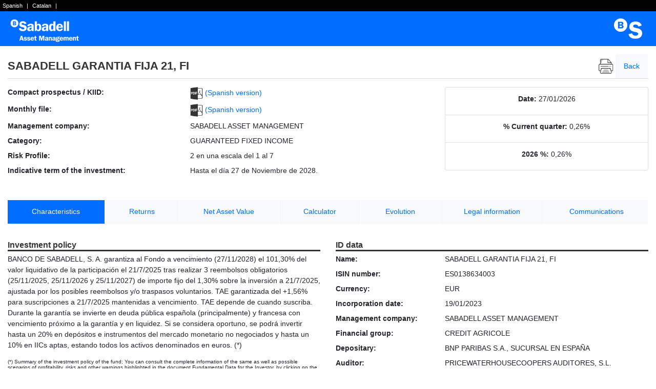

--- FILE ---
content_type: text/html;charset=ISO-8859-1
request_url: https://grupbancsabadell.quefondos.com/bsinversion/web/main/app/bsiv-wpc/en/infofiVEntry.do?isin=ES0138634003
body_size: 4368
content:
<?xml version="1.0" encoding="ISO-8859-1"?>
<!DOCTYPE html><!DOCTYPE html PUBLIC "-//W3C//DTD XHTML 1.0 Strict//EN" "http://www.w3.org/TR/xhtml1/DTD/xhtml1-strict.dtd">
<html xmlns:xsi="http://www.w3.org/2001/XMLSchema-instance" xmlns:xvd="http://vdos.com/xvdrl" xmlns="http://www.w3.org/1999/xhtml">
    <head>
        <title>Banco Sabadell: Investment fund report: Characteristics</title>
        <meta http-equiv="x-ua-compatible" content="ie=edge" />
        <meta name="viewport" content="width=device-width, initial-scale=1" />
        <link rel="stylesheet" type="text/css" href="../../../css/bootstrap.min.css" media="screen,print" />
        <link rel="stylesheet" type="text/css" href="../../../css/bsiv-wpc-bootstrap.css" media="all" />
        <script type="text/javascript" src="../../../script/infoLib.js">//</script>
        <script type="text/javascript" src="../../../script/jquery-3.7.1.min.js">//</script>
        <script type="text/javascript" src="../../../script/txbsLib.js">//</script>
    </head>
    <body class="container-fluid info">
        <div id="header" style="height:90px;background-color: #006DFF;background-image: none;">
            <div style="float:left;color:#fff;background-color:#000;height:22px;width: 100%;">
                <span style="font-family: Arial,Helvetica,sans-serif; text-decoration: none; font-size: 11px;">
                    <a href="../es/infofiVEntry.do?isin=ES0138634003" style="color:#fff;text-decoration:none;padding:0 5px 0 5px;">Spanish</a>
                    |
							
                    <a href="../ca/infofiVEntry.do?isin=ES0138634003" style="color:#fff;text-decoration:none;padding:0 5px 0 5px;">Catalan</a>
                    |
						
                </span>
            </div>
            <div style="float:left;width:50%;padding:15px 0 0 18px;border-color:red;">
                <img src="../../../img/logo_heading_left.png" alt="Sabadell Asset Management" />
            </div>
            <div style="float:right;padding-top:7px;border-color:red;padding-right:15px;">
                <img src="../../../img/logo_heading_right.png" alt="Sabadell Asset Management" />
            </div>
        </div>
        <main>
            <div class="row no-gutters title-row-h1">
                <div class="col-12 col-md-9 d-flex align-items-center">
                    <h1>SABADELL GARANTIA FIJA 21, FI</h1>
                </div>
                <div class="col-12 col-md-3">
                    <ul class="nav nav-pills level-1 d-flex justify-content-around justify-content-md-end">
                        <li class="empty">
                            <img src="../../../img/clear.png" alt="" />
                        </li>
                        <li class="nav-item print">
                            <a class="nav-link" href="javascript:self.print();" title="Print information">
                                <img class="icon icon-print" src="../../../img/clear.png" alt="Print information" title="Print information" />
                            </a>
                        </li>
                        <li class="nav-item" id="navflap_volver">
                            <a class="nav-link" href="javascript:window.history.back();" title="Back">
                                <span>Back</span>
                            </a>
                        </li>
                    </ul>
                </div>
            </div>
            <div class="row mt-3">
                <div class="col-12 col-md-8">
                    <ul class="list-unstyled common-data-1">
                        <li class="row mb-2">
                            <label class="col-12 col-md-6 col-lg-5 mb-0">Compact prospectus / KIID:
				</label>
                            <span class="col-12 col-md-6 col-lg-7">
                                <a class="pdf" href="docfi.do?ref=P02_G5958/kiid/202505/ES0138634003_es.pdf">
                                    <img class="icon icon-pdf" src="../../../img/clear.png" title="Download compact prospectus / KIID in PDF" alt="Download compact prospectus / KIID in PDF" />
                                    <span class="note">
				(Spanish version)
			</span>
                                </a>
                            </span>
                        </li>
                        <li class="row mb-2">
                            <label class="col-12 col-md-6 col-lg-5 mb-0">Monthly file:
				</label>
                            <span class="col-12 col-md-6 col-lg-7">
                                <a class="pdf" href="docfi.do?ref=">
                                    <img class="icon icon-pdf" src="../../../img/clear.png" title="Download monthly file in PDF" alt="Download monthly file in PDF" />
                                    <span class="note">
				(Spanish version)
			</span>
                                </a>
                            </span>
                        </li>
                        <li class="row mb-2">
                            <label class="col-12 col-md-6 col-lg-5 mb-0">Management company:
				</label>
                            <span class="col-12 col-md-6 col-lg-7">SABADELL ASSET MANAGEMENT</span>
                        </li>
                        <li class="row mb-2">
                            <label class="col-12 col-md-6 col-lg-5 mb-0">Category:
				</label>
                            <span class="col-12 col-md-6 col-lg-7">GUARANTEED FIXED INCOME</span>
                        </li>
                        <li class="row mb-2">
                            <label class="col-12 col-md-6 col-lg-5 mb-0">Risk Profile:
				</label>
                            <span class="col-12 col-md-6 col-lg-7">2 en una escala del 1 al 7</span>
                        </li>
                        <li class="row mb-2">
                            <label class="col-12 col-md-6 col-lg-5 mb-0">Indicative term of the investment:
				</label>
                            <span class="col-12 col-md-6 col-lg-7">Hasta el día 27 de Noviembre de 2028.</span>
                        </li>
                    </ul>
                </div>
                <div class="col-12 col-md-4">
                    <ul class="list-group common-data-2">
                        <li class="list-group-item text-center" title="Date">
                            <label class="d-inline-block">Date:</label>
                            <span class="d-inline-block">27/01/2026</span>
                        </li>
                        <li class="list-group-item text-center" title="Return in current quarter">
                            <label class="d-inline-block">% Current quarter:</label>
                            <span class="mas">0,26%</span>
                        </li>
                        <li class="list-group-item text-center" title="Return in the year">
                            <label class="d-inline-block">2026 %:
				</label>
                            <span class="mas">0,26%</span>
                        </li>
                    </ul>
                </div>
            </div>
            <div class="row mt-3">
                <div class="col-12 col-sm-12 d-block d-lg-none">
                    <select name="view" id="view" class="custom-select">
                        <option value="#" selected="selected">Characteristics</option>
                        <option value="infofiRentV.do?isin=ES0138634003">Returns</option>
                        <option value="infofiVliqV.do?isin=ES0138634003">Net Asset Value</option>
                        <option value="infofiCalcV.do?isin=ES0138634003">Calculator</option>
                        <option value="infofiEvolV.do?isin=ES0138634003">Evolution</option>
                        <option value="infofiDocV.do?isin=ES0138634003">Legal information</option>
                        <option value="infofiNotifV.do?isin=ES0138634003">Communications</option>
                    </select>
                    <script>
				jQuery('#view').change(function(){
					window.location = jQuery(this).val();
				});
			</script>
                </div>
                <div class="col-md-12 d-none d-lg-block">
                    <ul class="nav nav-pills level-2 flex-grow-1">
                        <li class="nav-item">
                            <a id="navflap_a1" class="nav-link active" href="#" title="Summary report of characteristics">Characteristics</a>
                        </li>
                        <li class="nav-item">
                            <a id="navflap_a2" class="nav-link" href="infofiRentV.do?isin=ES0138634003" title="Returns report">Returns</a>
                        </li>
                        <li class="nav-item">
                            <a id="navflap_a3" class="nav-link" href="infofiVliqV.do?isin=ES0138634003" title="Net Asset Value report">Net Asset Value</a>
                        </li>
                        <li class="nav-item">
                            <a id="navflap_a4" class="nav-link" href="infofiCalcV.do?isin=ES0138634003" title="Calculator report">Calculator</a>
                        </li>
                        <li class="nav-item">
                            <a id="navflap_a5" class="nav-link" href="infofiEvolV.do?isin=ES0138634003" title="Report on evolution of returns">Evolution</a>
                        </li>
                        <li class="nav-item">
                            <a id="navflap_a6" class="nav-link" href="infofiDocV.do?isin=ES0138634003" title="Legal information report">Legal information</a>
                        </li>
                        <li class="nav-item">
                            <a id="navflap_a7" class="nav-link" href="infofiNotifDefaultV.do?isin=ES0138634003" title="Communications Report">Communications</a>
                        </li>
                    </ul>
                </div>
            </div>
            <div class="row mt-3">
                <div class="col-12 col-md-6">
                    <h3 id="comment_h3">Investment policy</h3>
                    <p class="multilinea">BANCO DE SABADELL, S. A. garantiza al Fondo a vencimiento (27/11/2028) el 101,30% del valor liquidativo de la participación el 21/7/2025 tras realizar 3 reembolsos obligatorios (25/11/2025, 25/11/2026 y 25/11/2027) de importe fijo del 1,30% sobre la inversión a 21/7/2025, ajustada por los posibles reembolsos y/o traspasos voluntarios. TAE garantizada del +1,56% para suscripciones a 21/7/2025 mantenidas a vencimiento. TAE depende de cuando suscriba. Durante la garantía se invierte en deuda pública española (principalmente) y francesa con vencimiento próximo a la garantía y en liquidez. Si se considera oportuno, se podrá invertir hasta un 20% en depósitos e instrumentos del mercado monetario no negociados y hasta un 10% en IICs aptas, estando todos los activos denominados en euros. (*)</p>
                    <p class="coment" style="font-size: 10px; margin: 10px 0 10px; line-height:normal;">
                        (*) Summary of the investment policy of the fund; You can consult the complete information of the same as well as possible scenarios of profitability, risks and other warnings highlighted in the document Fundamental Data for the Investor, by clicking on the following link:
                        <a href="docfi.do?ref=P02_G5958/kiid/202505/ES0138634003_es.pdf" title="Download compact prospectus / KIID in PDF" target="_blank"> Consult KID.</a>
                    </p>
                    <h3 id="comment_h3">Mandatory legal information</h3>
                    <ul class="list-unstyled">
                        <li class="row mb-2">
                            <label class="col-12 col-md-8 col-lg-6 mb-0 align-self-center">Compact prospectus / KIID:
									</label>
                            <span class="col-12 col-md-4 col-lg-6">
                                <a class="pdf" href="docfi.do?ref=P02_G5958/kiid/202505/ES0138634003_es.pdf">
                                    <img class="icon icon-pdf" src="../../../img/clear.png" title="Download compact prospectus / KIID in PDF" alt="Download compact prospectus / KIID in PDF" />
                                    <span class="note">
				(Spanish version)
			</span>
                                </a>
                            </span>
                        </li>
                        <li class="row mb-2">
                            <label class="col-12 col-md-8 col-lg-6 mb-0 align-self-center">half-yearly full report:
									</label>
                            <span class="col-12 col-md-4 col-lg-6">
                                <a class="pdf" href="docfi.do?ref=P02_G5958/semi/202506/ES0138634003_es.pdf">
                                    <img class="icon icon-pdf" src="../../../img/clear.png" title="Download half-yearly full report in PDF" alt="Download half-yearly full report in PDF" />
                                    <span class="note">
				(Spanish version)
			</span>
                                </a>
                            </span>
                        </li>
                    </ul>
                    <h3 id="comi_h3">Fees</h3>
                    <ul class="list-unstyled">
                        <li class="row mb-2">
                            <label class="col-12 col-md-4 mb-0 align-self-center">Fixed:
									</label>
                            <span class="col-12 col-md-8">0,475%</span>
                        </li>
                        <li class="row mb-2">
                            <label class="col-12 col-md-4 mb-0 align-self-center">Variable:
									</label>
                            <span class="col-12 col-md-8">0,00%</span>
                        </li>
                        <li class="row mb-2">
                            <label class="col-12 col-md-4 mb-0 align-self-center">Deposit:
									</label>
                            <span class="col-12 col-md-8">0,055%</span>
                        </li>
                        <li class="row mb-2">
                            <label class="col-12 col-md-4 mb-0 align-self-center">Subscription:
									</label>
                            <span class="col-12 col-md-8">5,00% (22/07/2025 - 26/11/2028, ambos inclusive), 0,00% (desde 27/11/2028, inclusive, hasta inicio de nueva garantía)</span>
                        </li>
                        <li class="row mb-2">
                            <label class="col-12 col-md-4 mb-0 align-self-center">Reimbursement:
									</label>
                            <span class="col-12 col-md-8">2,00% (15/07/2025 - 26/11/2028, ambos inclusive), 0,00% (los días 15 de cada tres meses o día hábil posterior entre 15/01/2026 - 17/07/2028, ambos inclusive, o desde 27/11/2028, inclusive hasta inicio de nueva garantía)</span>
                        </li>
                    </ul>
                </div>
                <div class="col-12 col-md-6">
                    <h3 id="bodytitle_h3_2.txt">ID data</h3>
                    <ul class="list-unstyled">
                        <li class="row mb-2">
                            <label class="col-12 col-md-4 mb-0 align-self-center">Name:
									</label>
                            <span class="col-12 col-md-8">SABADELL GARANTIA FIJA 21, FI</span>
                        </li>
                        <li class="row mb-2">
                            <label class="col-12 col-md-4 mb-0 align-self-center">ISIN number:
									</label>
                            <span class="col-12 col-md-8">ES0138634003</span>
                        </li>
                        <li class="row mb-2">
                            <label class="col-12 col-md-4 mb-0 align-self-center">Currency:
									</label>
                            <span class="col-12 col-md-8">EUR</span>
                        </li>
                        <li class="row mb-2">
                            <label class="col-12 col-md-4 mb-0 align-self-center">Incorporation date:
									</label>
                            <span class="col-12 col-md-8">19/01/2023</span>
                        </li>
                        <li class="row mb-2">
                            <label class="col-12 col-md-4 mb-0 align-self-center">Management company:
									</label>
                            <span class="col-12 col-md-8">SABADELL ASSET MANAGEMENT</span>
                        </li>
                        <li class="row mb-2">
                            <label class="col-12 col-md-4 mb-0 align-self-center">Financial group:
									</label>
                            <span class="col-12 col-md-8">CREDIT AGRICOLE</span>
                        </li>
                        <li class="row mb-2">
                            <label class="col-12 col-md-4 mb-0 align-self-center">Depositary:
									</label>
                            <span class="col-12 col-md-8">BNP PARIBAS S.A., SUCURSAL EN ESPAÑA</span>
                        </li>
                        <li class="row mb-2">
                            <label class="col-12 col-md-4 mb-0 align-self-center">Auditor:
									</label>
                            <span class="col-12 col-md-8">PRICEWATERHOUSECOOPERS AUDITORES, S.L.</span>
                        </li>
                    </ul>
                    <h3 id="ultval_h3">Last valuation</h3>
                    <ul class="list-unstyled">
                        <li class="row mb-2">
                            <label class="col-12 col-md-4 mb-0 align-self-center">Net Asset Value:
											</label>
                            <span class="col-12 col-md-8">10,635713 EUR</span>
                        </li>
                        <li class="row mb-2">
                            <label class="col-12 col-md-4 mb-0 align-self-center">Assets under Management:
									</label>
                            <span class="col-12 col-md-8">
                                426,97
                                <span class="note" id="note_patrim">(In millions of euros)</span>
                            </span>
                        </li>
                        <li class="row mb-2">
                            <label class="col-12 col-md-4 mb-0 align-self-center">Date:
									</label>
                            <span class="col-12 col-md-8">27/01/2026</span>
                        </li>
                    </ul>
                    <h3 id="caract_h3">Other characteristics</h3>
                    <ul class="list-unstyled">
                        <li class="row mb-2">
                            <label class="col-12 col-md-4 mb-0 align-self-center">Minimum initial investment:
									</label>
                            <span class="col-12 col-md-8">200,00 EUR</span>
                        </li>
                        <li class="row mb-2">
                            <label class="col-12 col-md-4 mb-0 align-self-center">Minimum investment to be maintained:
									</label>
                            <span class="col-12 col-md-8">0,00 EUR</span>
                        </li>
                    </ul>
                </div>
                <div class="col-12">
                    <p>Calculations made in EUR currency.</p>
                </div>
            </div>
        </main>
        <footer>
            <div id="foot" class="row">
                <div class="col-12 text-center py-3">
                    <p>Banco de Sabadell, S.A., 2012-2024. All rights reserved.</p>
                    Information and technology supplied by VDOS Stochastics, S.L.
                    <span class="disclaimer">
                         | 
                        <a href="disclaimer.do">Terms of use</a>
                    </span>
                </div>
            </div>
        </footer>
    </body>
</html>


--- FILE ---
content_type: text/css
request_url: https://grupbancsabadell.quefondos.com/bsinversion/web/main/css/bsiv-wpc-bootstrap.css
body_size: 2314
content:
/**************************/
/* Estilos para bsiv-wpc */
/**************************/

/*------*/
/* Main */
/*------*/
body {
    font-family: Arial, Helvetica, sans-serif;
    font-size: 14px;
}

footer {
    margin-top: 1rem;
    border-top: 1px solid #e5e5e5;
}

footer p {
    margin-bottom: 0.5rem;
}


/*---------*/
/* Header* */
/*---------*/

#header {
    margin-left: -15px;
    margin-right: -15px;
}


/*----*/
/* H* */
/*----*/

h1 {
    font-size: 22px;
    font-weight: 700;
    border-bottom: none;
    color: #333333;
    margin-bottom: 0;
}

h2 {
    font-size: 18px;
    font-weight: 700;
    border-bottom: none;
    color: #333333;
    margin: 1rem 0 0;
}

h3 {
    font-size: 16px;
    font-weight: 700;
    color: #333333;
    margin: 1rem 0 5px;
    border-bottom: 3px solid #333333;
}

h4 {
    font-size: 16px;
    font-weight: 700;
    color: #333333;
}

h4 span {
    border-bottom: 2px solid #333333;
}

.title-row-h1 div {
    border-bottom: 1px solid #d9d9d9;
    margin-top: 1rem;;
}

.title-row-h2 div {
	border-bottom: 3px solid #333333;
}

.title-row-h3 div {
	border-bottom: 3px solid #333333;
}

/*------------*/
/* Main links */
/*------------*/

a {
    color: #006dff;
    text-decoration: none;
    background-color: transparent;
    -webkit-text-decoration-skip: objects;
}

a:hover {
    color: #006dff;
    text-decoration: underline;
}

a:focus {
    outline: 0
}

/*-------*/
/* Forms */
/*-------*/


form fieldset {
    padding: 2rem;
    background-color: #e8e8e8;
}

/*---------*/
/* Buttons */
/*---------*/

.btn {
	border-radius: 0;
}

.btn-primary {
	color: #fff;
	background-color: #333333;
	border-color: #333333;
}

/*-----------*/
/* Nav-pills */
/*-----------*/

/* Extra small devices (portrait phones, less than 576px)*/

@media (max-width: 575px) {
    .nav-pills.level-1 {
        float: left;
        flex: 1 1 100%;
    }
    .nav-pills.level-3 {
        float: left;
    }
}


/* Medium devices (tablets, 768px and up) */

@media (min-width: 768px) {
    .nav-pills.level-1 {
        float: right;
    }
    .nav-pills.level-3 {
        float: right;
    }
}

.nav-pills.level-1,
.nav-pills.level-2,
.nav-pills.level-3 {
    display: flex !important;
    flex: 0 0 100%;
    flex-wrap: nowrap;
    justify-content: flex-end !important;
    margin: 0;
}

.nav-pills.level-1 .nav-item,
.nav-pills.level-2 .nav-item,
.nav-pills.level-3 .nav-item {
    display: flex;
    /* To avoid different heights between flaps */
    flex-grow: inherit;
    margin: 0;
}

.nav-pills.level-1 .nav-item .nav-link,
.nav-pills.level-2 .nav-item .nav-link,
.nav-pills.level-3 .nav-item .nav-link {
    width: 100%;
    display: flex;
    align-items: center;
    justify-content: center;
}

.nav-pills.level-2 {
    margin-top: 15px;
}

.nav-pills .nav-link {
    background-color: #f8f9fa;
    text-align: center;
    margin-right: 1px;
    border-radius: 0;
    padding: .8rem 1rem;
}

.nav-pills .nav-link:hover {
    background-color: #006dff;
    color: #ffffff;
    -webkit-transition: background-color 100ms linear;
    -moz-transition: background-color 100ms linear;
    -o-transition: background-color 100ms linear;
    -ms-transition: background-color 100ms linear;
    transition: background-color 100ms linear;
}

.nav-pills .nav-link.active, .nav-pills .show>.nav-link {
    background-color: #006dff;
}

.nav-pills.level-2 {
    margin-top: 15px;
}

.nav-pills .excel.nav-item .nav-link,
.nav-pills .print.nav-item .nav-link,
.nav-pills .excel.nav-item .nav-link:hover,
.nav-pills .print.nav-item .nav-link:hover {
    background-color: transparent;
    padding: 0 .2rem;
}


@media (min-width: 576px) {
    body.infosi .nav-pills.level-2 .nav-link{
        font-size: 12px;
    }
}

@media (min-width: 990px) {
    body.infosi .nav-pills.level-2 .nav-link{
        font-size: 14px;
    }
}

/*********/

/* Table */

/*********/

.table thead {
    max-height: 60px;
}

.table thead th {
    font-weight: 700;
    border-top: none;
    border-bottom: none;
    text-align: center;
}

@media screen {
    .table thead th {
        background-color: #006dff;
        color: #ffffff;
    }
    
}

.table tbody th {
    font-size: 14px;
}

.table tbody td.fondo {
    text-align: left;
    width: 25%;
}

.table tfoot tr {
    font-size: 14px;
}

.table tfoot tr .legend {
    font-size: 12px;
}
/************/

/* Tablesaw */

/************/

.tablesaw-swipe .tablesaw-swipe-cellpersist {
    border-right: none !important;
}

.tablesaw td {
    padding: .75rem;
    text-align: right;
}

/* Medium devices (tablets, 768px and up) */

@media (min-width: 768px) {
    .tablesaw-bar {
        display: none;
    }
}


/*-------*/
/* Cards */
/*-------*/

.card {
    border-radius: 0;
    border: 1px solid #d9d9d9;
}

.card-header:first-child {
    border-radius: 0;
}

.card-header {
    background-color:#d9d9d9;
    border-bottom: 1px solid #d9d9d9;
}

.card-header h3 {
    margin: 0;
}

.card label {
    margin-bottom: 0;
    font-weight: 700;
}

/*********/

/* Icons */

/*********/

.icon {
    background-repeat: no-repeat;
    background-position: center;
}

.icon-excel {
    height: 29px;
    width: 29px;
    background-image: url(../img/bsiv-wpc/icon_excel.png);
    background-size: 100%;
}

.icon-excel:hover {
    background-image: url(../img/bsiv-wpc/icon_excel_hover.png);
}

.icon-print {
    height: 29px;
    width: 29px;
    background-image: url(../img/bsiv-wpc/icon_print.png);
    background-size: 100%;
}

.icon-print:hover {
    background-image: url(../img/bsiv-wpc/icon_print_hover.png);
}

.icon-pdf {
    height: 25px;
    width: 25px;
    background-image: url(../img/bsiv-wpc/icon_pdf.png);
    background-size: 100%;
}

.icon-pdf:hover {
    height: 25px;
    width: 25px;
    background-image: url(../img/bsiv-wpc/icon_pdf_hover.png);
    background-size: 100%;
}

.icon-pdf-no {
    height: 25px;
    width: 25px;
    background-image: url(../img/bsiv-wpc/icon_pdf.png);
    background-size: 100%;
    opacity: 0.2;
}

.icon-sortup {
    height: 10px;
    width: 18px;
    background-image: url(../img/bsiv-wpc/icon_sort_up.png);
}

.icon-sortup.active-up {
    height: 10px;
    width: 18px;
    background-image: url(../img/bsiv-wpc/icon_sort_up_active.png);
}

.icon-sortdown {
    height: 10px;
    width: 18px;
    background-image: url(../img/bsiv-wpc/icon_sort_down.png);
}

.icon-sortdown.active-down {
    height: 10px;
    width: 18px;
    background-image: url(../img/bsiv-wpc/icon_sort_down_active.png);
}

.icon-next {
    height: 18px;
    width: 10px;
    background-image: url(../img/bsiv-wpc/icon_next.png);
}

.icon-previous {
    height: 18px;
    width: 10px;
    background-image: url(../img/bsiv-wpc/icon_previous.png);
}

.icon-recommended {
    height: 32px;
    width: 32px;
    background-image: url(../img/base/icon_recommended.png);
}

.icon-yes {
    height: 32px;
    width: 32px;
    background-image: url(../img/bsiv-wpc/icon_yes.png);
}

.icon-no {
    height: 32px;
    width: 32px;
    background-image: url(../img/bsiv-wpc/icon_no.png);
}



.icon-star {
    height: 15px;
    width: 80px;
}

.icon-star_nd,
.icon-star-rnd {
    background-image: url(../img/base/icon_star_nd.png);
}

.icon-star_r1,
.icon-star-r1 {
    background-image: url(../img/base/icon_star_r1.png);
}

.icon-star_r2,
.icon-star-r2 {
    background-image: url(../img/base/icon_star_r2.png);
}

.icon-star_r3,
.icon-star-r3 {
    background-image: url(../img/base/icon_star_r3.png);
}

.icon-star_r4,
.icon-star-r4 {
    background-image: url(../img/base/icon_star_r4.png);
}

.icon-star_r5,
.icon-star-r5 {
    background-image: url(../img/base/icon_star_r5.png);
}

.icon-risk-0 {
    background-image: url(../img/base/icon_riesgo_0.png);
    height: 11px;
    margin-right: 5px;
    width: 24px !important;
}

.icon-risk-1 {
    background-image: url(../img/base/icon_riesgo_1.png);
    height: 11px;
    margin-right: 5px;
    width: 24px !important;
}

.icon-risk-2 {
    background-image: url(../img/base/icon_riesgo_2.png);
    height: 11px;
    margin-right: 5px;
    width: 24px !important;
}

.icon-risk-3 {
    background-image: url(../img/base/icon_riesgo_3.png);
    height: 11px;
    margin-right: 5px;
    width: 24px !important;
}

.icon-risk-4 {
    background-image: url(../img/base/icon_riesgo_4.png);
    height: 11px;
    margin-right: 5px;
    width: 24px !important;
}

.icon-risk-5 {
    background-image: url(../img/base/icon_riesgo_5.png);
    height: 11px;
    margin-right: 5px;
    width: 24px !important;
}


/***********/

/* loading */

/***********/

.loading {
    height: 200px;
    width: 200px;
    margin: 0 auto;
    background-image: url(../img/bsiv-wpc/loading.gif);
    background-size: 100%;
}

.modal-backdrop {
    background-color: transparent;
}

.modal-content {
    background-color: transparent;
    border: none;
    border-radius: .3rem;
    outline: 0;
    opacity: 1;
}

.modal-content h2 {
    font-weight: 700;
    font-size: 30px;
}

/*-------*/
/* Utils */
/*-------*/

.bold {
    font-weight: 700;
}

.custom-bg {
    background-color: #d9d9d9;
}

.corporative-color {
    color: #006dff;
}

.odd {
    background-color: #e8e8e8;
}

.even {
    background-color: #f3f3f3;
}

/**************************/
/* Custom Styles for View */
/**************************/
body.info label {
    font-weight: 700;
}

.premios a,
.premios a:link,
.premios a:visited {
    font-size:12px;
    font-weight:600;
    color:#000000;
}

.premios a:hover,
.premios a:active {
    color:#006DFF;
    text-decoration: underline;
}

.premios p {
    font-size:10px;
}

#notif_all.active, 
#notif_12m.active,
#notif_6m.active,
#notif_3m.active,
#notif_1m.active {
    font-weight: bold;
    color: rgb(33, 37, 41);
}


/*--------*/
/* infosi */
/*--------*/

.infosi .kpis label {
    color: #006dff;
    border-bottom: 1px solid #333333;
    text-align: center;
    display: block;
}

.infosi .kpis span {
    text-align: center;
    display: block;
}

.infosi .nav-pills.level-2 .nav-link {
    padding: 0 .5rem;
    height: 45px;
    margin-left: 1px;
}

.infosi .block label,
.infosi .block span,
.infosi .ultval label,
.infosi .ultval span {
    margin-bottom: 0;
    padding: .5rem;
}

.infosi .card label {
    font-weight: 700;
    margin-bottom: 0;
}

.infosiVliq .table td.igual {
    text-align: right;
}

.infoEmpty main .empty-message{
    min-height: 600px ;
    background-image: url(../img/bsiv-wpc/bg_info_empty.png);
    background-size: 100%;
}

.infoEmpty main .empty-message p {
    margin-top: 145px;
    font-weight: 700;
    font-size: 25px;
}


/*------------*/
/* disclaimer */
/*------------*/

.disclaimer .disclaimer-message p{
    margin-bottom: 0;
}

.disclaimer .corporate-footer {
    display: none;
}


--- FILE ---
content_type: application/javascript
request_url: https://grupbancsabadell.quefondos.com/bsinversion/web/main/script/txbsLib.js
body_size: 502
content:
$(document).ready(function(){
	var _url = document.location.href;
	var _domain = document.domain;

	if (_url.indexOf('bsiv-wpc')>=0) {
		//BSIV-WPC PRUEBAS
		if (_domain.match("^test")) {
			$("a.txbs").click(function(){
				var txbs = $(this).attr("href")
					.replace("txbs_es?", "https://www.bancsabadell.com/txbs/FNContract.init.bs?language=es&")
                                        .replace("txbs_ca?", "https://www.bancsabadell.com/txbs/FNContract.init.bs?language=CA-es&")
                                        .replace("txbs_en?", "https://www.bancsabadell.com/txbs/FNContract.init.bs?language=en&");
				window.top.location = txbs;
				return false;
			});

		}
		//BSIV-WPC PRODUCCION
		else {
			$("a.txbs").click(function(){
				var txbs = $(this).attr("href")
					.replace("txbs_es?", "https://www.bancsabadell.com/txbs/FNContract.init.bs?language=es&")
                                        .replace("txbs_ca?", "https://www.bancsabadell.com/txbs/FNContract.init.bs?language=CA-es&")
                                        .replace("txbs_en?", "https://www.bancsabadell.com/txbs/FNContract.init.bs?language=en&");
				window.top.location = txbs;
				return false;
			});
		}

	} else if (_url.indexOf('actb-wpc')>=0) {
		//ACTB-WPC PRUEBAS
		var url_txbs = null;
		if (_domain.match("^test"))
			url_txbs = "https://www.activobank.com/activobank/FNPositionNew.init.bs"
		//ACTB-WPC PRODUCCION
		else url_txbs = "https://www.activobank.com/activobank/FNPositionNew.init.bs"

		$("a.txbs").click(function(){
			var txbs = $(this).attr("href")
				.replace(/txbs_(es|ca|en)/, url_txbs)
			window.top.location = txbs;
			return false;
		});

	} else 	$("a.txbs").click(function(){
			alert("Unknown error. Not linked with TXBS!");
			return false;
		});
});


--- FILE ---
content_type: application/javascript
request_url: https://grupbancsabadell.quefondos.com/bsinversion/web/main/script/infoLib.js
body_size: 1002
content:
// Función añadida al objeto Number para escribir decimales
Number.prototype.toVdosString = function toVdosString(n,ss){ 
	// n == nº de decimales [ss == cadena que puede sufijarse a la cadena número]
	var st = this.toFixed(n);
	var decre= (n==8)?/\.\d{8}$/ 
		: (n==7)?/\.\d{7}$/
		: (n==6)?/\.\d{6}$/
		: (n==5)?/\.\d{5}$/
		: (n==4)?/\.\d{4}$/
		: (n==3)?/\.\d{3}$/
		: (n==2)?/\.\d{2}$/
		: (n==1)?/\.\d{1}$/ 
		: /\.\d{0}$/;
	var period=/\./
	var t = period.exec(st);//var t = tre.exec(st);
	var after = RegExp.rightContext;
	var before = RegExp.leftContext;
	var thre = /(-?\d+)(\d{3})/;
	while (thre.test(before)) {
		before = before.replace(thre, "$1.$2");
	}
	if(st.search(decre)!=-1){
		st = st.replace(decre,',')+ after;
		starr = st.split(',');
		starr[0] = before;
		st = starr[0]+','+starr[1];
	}
	if(ss){
		st += ss;
	}
	return st;
}
// CONSTANTES (simuladas) para realizar cálculos y presentar resultados en vistas del informe
var _365 = 365;		// número de días del año
var CLC = 4; 			// número de decimales para cálculos
var RND_2 = 2;		// expresa número con 2 decimales tras la coma
var RND_6 = 6;		// expresa número con 6 decimales tras la coma
var EUR = " EUR"	// sufijo identificador de divisa en Euros, separado de la cantidad por un espacio
var P100 = "%"		// sufijo identificador de valores expresados en tanto por 100


/// herramientas para manipular las vistas del informe
function show(v){
	var m = v < 10?'visible_0' + v :'visible_' + v;
	document.getElementById(m).style.display='block';
	document.getElementById(m).style.visibility='visible';
}

function hide(n){
	var m;
	for(i=0;i < n;i++){
		if(i < 10)
			{m = 'visible_0' + i ;}
		else 
			{m = 'visible_' + i;}
		if(document.getElementById(m)){
			document.getElementById(m).style.display='none';
			document.getElementById(m).style.visibility='hidden';
		}
	}
}
function showApplet(v){
	var m = 'visible_' + v;
	document.getElementById(m).style.display='block';
	document.getElementById(m).style.visibility='visible';
}

function hideApplet(){
	var m;
	var selector = document.getElementById('tiempo');
	for(i=0;i < selector.length;i++){
		m = 'visible_' + selector.options[i].value;
		if(document.getElementById(m)){
			document.getElementById(m).style.display='none';
			document.getElementById(m).style.visibility='hidden';
		}
	}
}

function updateEvol(s){
	hideApplet();
	showApplet(s);
}


